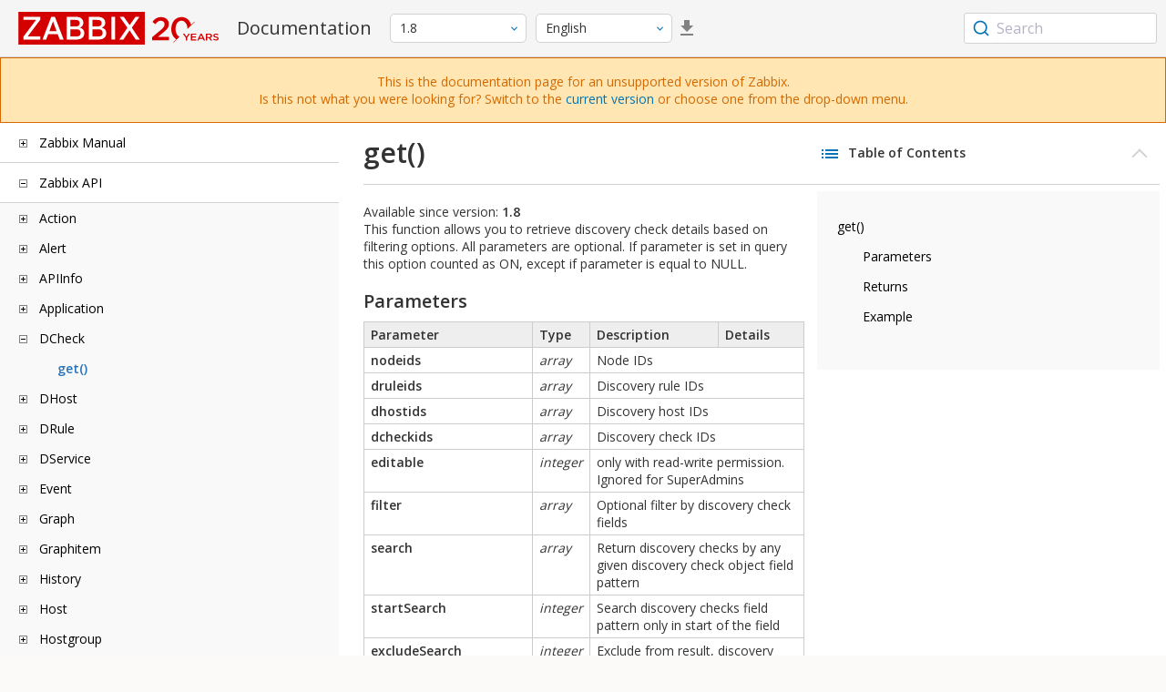

--- FILE ---
content_type: text/html
request_url: https://www.zabbix.com/documentation/1.8/en/api/dcheck/get
body_size: 8635
content:
<!DOCTYPE html>
<html lang="en">
<head>
    <meta charset="utf-8" />
    <title>get()</title>
<!-- Google Tag Manager -->
    <script>(function(w,d,s,l,i){w[l]=w[l]||[];w[l].push({'gtm.start':new Date().getTime(),event:'gtm.js'});var f=d.getElementsByTagName(s)[0],j=d.createElement(s),dl=l!='dataLayer'?'&l='+l:'';j.async=true;j.src='https://www.googletagmanager.com/gtm.js?id='+i+dl;f.parentNode.insertBefore(j,f);})(window,document,'script','dataLayer','GTM-KRBT62P');</script>
    <!-- End Google Tag Manager -->

<link rel="canonical" href="/documentation/current/en/api/dcheck/get" />
    <meta name="viewport" content="width=device-width,initial-scale=1" />
 
<link rel="alternate" hreflang="ja" href="/documentation/1.8/jp/api/dcheck/get" />
<link rel="alternate" hreflang="pt" href="/documentation/1.8/pt/api/dcheck/get" />
<link rel="alternate" hreflang="ru" href="/documentation/1.8/ru/api/dcheck/get" />
<link rel="alternate" hreflang="pl" href="/documentation/1.8/pl/api/dcheck/get" />
<link rel="alternate" hreflang="fr" href="/documentation/1.8/fr/api/dcheck/get" />
<link href="https://fonts.googleapis.com/css2?family=Open+Sans:wght@400;600&display=swap" rel="stylesheet">
<link rel="stylesheet" type="text/css" href="/documentation/1.8/screen.min.css?bf68d95ae4cfb5ff" />

<link rel="apple-touch-icon" sizes="180x180" href="/documentation/1.8/images/apple-touch-icon.png">
<link rel="icon" type="image/png" sizes="32x32" href="/documentation/1.8/images/favicon-32x32.png">
<link rel="icon" type="image/png" sizes="16x16" href="/documentation/1.8/images/favicon-16x16.png">
<link rel="manifest" href="/documentation/1.8/images/site.webmanifest">
<link rel="mask-icon" href="/documentation/1.8/images/safari-pinned-tab.svg" color="#d30200">
<link rel="shortcut icon" href="/documentation/1.8/images/favicon.ico">
<meta name="msapplication-TileColor" content="#d30200">
<meta name="msapplication-config" content="/documentation/1.8/images/browserconfig.xml">
<meta name="theme-color" content="#ffffff">
    </head>
<body>
<!-- Google Tag Manager (noscript) -->
    <noscript><iframe src="https://www.googletagmanager.com/ns.html?id=GTM-KRBT62P" height="0" width="0" style="display:none;visibility:hidden"></iframe></noscript>
    <!-- End Google Tag Manager (noscript) -->
    <div id="dokuwiki__site">
<div id="dokuwiki__top" class="showSidebar hasSidebar">
<div class="page-header">
<div class="group-1">
<div class="logo">
<a href="https://www.zabbix.com/manuals" title="Zabbix">
<img src="https://assets.zabbix.com/img/logo/zabbix_doc.svg" alt=""/>
</a>
</div>
<h1 class="doku_title">Documentation</h1>
</div>
<div class="group-2">
<div class="dropdown versions">
<span class="selected"></span>

<ul class="dropdown-options">
<li class="version-section"><span>Supported</span></li>
<li >
<a href="/documentation/current/en/api/dcheck/get" data-version="7.4">7.4 <span class="description">(current)</span></a>
</li>
<li >
<a href="/documentation/7.0/en/api/dcheck/get" data-version="7.0">7.0 </a>
</li>
<li >
<a href="/documentation/6.0/en/api/dcheck/get" data-version="6.0">6.0 </a>
</li>

<li class="version-section"><span>In development</span></li>
<li >
<a href="/documentation/devel/en/api/dcheck/get" data-version="8.0">8.0 <span class="description">(devel)</span></a>
</li>

<li class="version-section"><span>Unsupported</span></li>
<li >
<a href="/documentation/7.2/en/api/dcheck/get" data-version="7.2">7.2</a>
</li>
<li >
<a href="/documentation/6.4/en/api/dcheck/get" data-version="6.4">6.4</a>
</li>
<li >
<a href="/documentation/6.2/en/api/dcheck/get" data-version="6.2">6.2</a>
</li>
<li >
<a href="/documentation/5.4/en/api/dcheck/get" data-version="5.4">5.4</a>
</li>
<li >
<a href="/documentation/5.2/en/api/dcheck/get" data-version="5.2">5.2</a>
</li>
<li >
<a href="/documentation/5.0/en/api/dcheck/get" data-version="5.0">5.0</a>
</li>
<li >
<a href="/documentation/4.4/en/api/dcheck/get" data-version="4.4">4.4</a>
</li>
<li >
<a href="/documentation/4.2/en/api/dcheck/get" data-version="4.2">4.2</a>
</li>
<li >
<a href="/documentation/4.0/en/api/dcheck/get" data-version="4.0">4.0</a>
</li>
<li >
<a href="/documentation/3.4/en/api/dcheck/get" data-version="3.4">3.4</a>
</li>
<li >
<a href="/documentation/3.2/en/api/dcheck/get" data-version="3.2">3.2</a>
</li>
<li >
<a href="/documentation/3.0/en/api/dcheck/get" data-version="3.0">3.0</a>
</li>
<li >
<a href="/documentation/2.4/en/api/dcheck/get" data-version="2.4">2.4</a>
</li>
<li >
<a href="/documentation/2.2/en/api/dcheck/get" data-version="2.2">2.2</a>
</li>
<li >
<a href="/documentation/2.0/en/api/dcheck/get" data-version="2.0">2.0</a>
</li>
<li class="selected">
<a href="/documentation/1.8/en/api/dcheck/get" data-version="1.8">1.8</a>
</li>

<li class="version-section"><span>General</span></li>
<li >
<a href="/documentation/info/en" data-version="info">info</a>
</li>
<li >
<a href="/documentation/guidelines/en" data-version="guidelines">guidelines</a>
</li>

</ul>
</div>
<div class="dropdown translation">
<span class="selected"></span>

<ul class="dropdown-options">
<li  class="selected" >
<a href="/documentation/1.8/en/api/dcheck/get" data-lang="en">English</a>
</li>
<li >
<a href="/documentation/1.8/jp/api/dcheck/get" data-lang="ja">日本語</a>
</li>
<li >
<a href="/documentation/1.8/pt/api/dcheck/get" data-lang="pt-BR">Português</a>
</li>
<li >
<a href="/documentation/1.8/ru/api/dcheck/get" data-lang="ru">Русский</a>
</li>
<li >
<a href="/documentation/1.8/pl/api/dcheck/get" data-lang="pl">Polski</a>
</li>
<li >
<a href="/documentation/1.8/fr/api/dcheck/get" data-lang="fr">Français</a>
</li>
</ul>
</div>
<a class="btn-icon download-pdf" href="/documentation/1.8/downloads/Zabbix_Documentation_1.8.en.pdf"></a>

</div>
<div class="group-3">
        <div id="autocomplete" data-base-url="/documentation/1.8/en/search?refinementList[language][0]=en&ref_page=api/dcheck/get&query="></div>
    </div></div>
<div class="group-2 top-banner unsupported" dir="ltr">This is the documentation page for an unsupported version of Zabbix.<br>Is this not what you were looking for? Switch to the <a href="/documentation/current/en/manual">current version</a> or choose one from the drop-down menu.</div>
<div class="wrapper group">
<div id="dokuwiki__aside">
<div class="pad include group">
<div class="content">
<div class="dtree"><div class="dTreeNode  expandable">
<span class="expand-collapse"></span>
<a href="/documentation/1.8/en/manual" class="nodeFdUrl">Zabbix Manual</a>
</div>
<div class="clip ">
<div class="dTreeNode  expandable">
 <span class="expand-collapse"></span>
 <a href="/documentation/1.8/en/manual/about" class="nodeFdUrl">1 About</a>
 </div>
 <div class="clip ">
 <div class="dTreeNode  ">
  <span class="expand-collapse"></span>
  <a href="/documentation/1.8/en/manual/about/overview_of_zabbix" class="nodeFdUrl">1 Overview of Zabbix</a>
  </div>

 <div class="dTreeNode  ">
  <span class="expand-collapse"></span>
  <a href="/documentation/1.8/en/manual/about/goals_and_principles" class="nodeFdUrl">2 Goals and Principles</a>
  </div>

 <div class="dTreeNode  ">
  <span class="expand-collapse"></span>
  <a href="/documentation/1.8/en/manual/about/installation_and_upgrade" class="nodeFdUrl">3 Installation and Upgrade Notes</a>
  </div>

 <div class="dTreeNode  ">
  <span class="expand-collapse"></span>
  <a href="/documentation/1.8/en/manual/about/what_s_new" class="nodeFdUrl">4. What's new in Zabbix 1.8</a>
  </div>

 <div class="dTreeNode  ">
  <span class="expand-collapse"></span>
  <a href="/documentation/1.8/en/manual/about/what_s_new_1.8.1" class="nodeFdUrl">5 What's new in Zabbix 1.8.1</a>
  </div>

 <div class="dTreeNode  ">
  <span class="expand-collapse"></span>
  <a href="/documentation/1.8/en/manual/about/what_s_new_1.8.2" class="nodeFdUrl">6 What's new in Zabbix 1.8.2</a>
  </div>

 <div class="dTreeNode  ">
  <span class="expand-collapse"></span>
  <a href="/documentation/1.8/en/manual/about/what_s_new_1.8.3" class="nodeFdUrl">7 What's new in Zabbix 1.8.3</a>
  </div>

 <div class="dTreeNode  ">
  <span class="expand-collapse"></span>
  <a href="/documentation/1.8/en/manual/about/what_s_new_1.8.4" class="nodeFdUrl">8 What's new in Zabbix 1.8.4</a>
  </div>

 <div class="dTreeNode  ">
  <span class="expand-collapse"></span>
  <a href="/documentation/1.8/en/manual/about/what_s_new_1.8.5" class="nodeFdUrl">9 What's new in Zabbix 1.8.5</a>
  </div>

 <div class="dTreeNode  ">
  <span class="expand-collapse"></span>
  <a href="/documentation/1.8/en/manual/about/what_s_new_1.8.6" class="nodeFdUrl">10 What's new in Zabbix 1.8.6</a>
  </div>

 <div class="dTreeNode  ">
  <span class="expand-collapse"></span>
  <a href="/documentation/1.8/en/manual/about/what_s_new_1.8.7" class="nodeFdUrl">11 What's new in Zabbix 1.8.7</a>
  </div>

 <div class="dTreeNode  ">
  <span class="expand-collapse"></span>
  <a href="/documentation/1.8/en/manual/about/what_s_new_1.8.8" class="nodeFdUrl">11 What's new in Zabbix 1.8.8</a>
  </div>

 <div class="dTreeNode  ">
  <span class="expand-collapse"></span>
  <a href="/documentation/1.8/en/manual/about/what_s_new_1.8.9" class="nodeFdUrl">11 What's new in Zabbix 1.8.9</a>
  </div>

 <div class="dTreeNode  ">
  <span class="expand-collapse"></span>
  <a href="/documentation/1.8/en/manual/about/what_s_new_1.8.10" class="nodeFdUrl">12 What's new in Zabbix 1.8.10</a>
  </div>

 <div class="dTreeNode  ">
  <span class="expand-collapse"></span>
  <a href="/documentation/1.8/en/manual/about/what_s_new_1.8.11" class="nodeFdUrl">13 What's new in Zabbix 1.8.11</a>
  </div>

 <div class="dTreeNode  ">
  <span class="expand-collapse"></span>
  <a href="/documentation/1.8/en/manual/about/what_s_new_1.8.12" class="nodeFdUrl">14 What's new in Zabbix 1.8.12</a>
  </div>

 <div class="dTreeNode  ">
  <span class="expand-collapse"></span>
  <a href="/documentation/1.8/en/manual/about/what_s_new_1.8.13" class="nodeFdUrl">15 What's new in Zabbix 1.8.13</a>
  </div>

 <div class="dTreeNode  ">
  <span class="expand-collapse"></span>
  <a href="/documentation/1.8/en/manual/about/what_s_new_1.8.14" class="nodeFdUrl">15 What's new in Zabbix 1.8.14</a>
  </div>

 <div class="dTreeNode  ">
  <span class="expand-collapse"></span>
  <a href="/documentation/1.8/en/manual/about/what_s_new_1.8.15" class="nodeFdUrl">16 What's new in Zabbix 1.8.15</a>
  </div>

 <div class="dTreeNode  ">
  <span class="expand-collapse"></span>
  <a href="/documentation/1.8/en/manual/about/what_s_new_1.8.16" class="nodeFdUrl">17 What's new in Zabbix 1.8.16</a>
  </div>

 <div class="dTreeNode  ">
  <span class="expand-collapse"></span>
  <a href="/documentation/1.8/en/manual/about/what_s_new_1.8.17" class="nodeFdUrl">18 What's new in Zabbix 1.8.17</a>
  </div>

 <div class="dTreeNode  ">
  <span class="expand-collapse"></span>
  <a href="/documentation/1.8/en/manual/about/what_s_new_1.8.18" class="nodeFdUrl">19 What's new in Zabbix 1.8.18</a>
  </div>

 <div class="dTreeNode  ">
  <span class="expand-collapse"></span>
  <a href="/documentation/1.8/en/manual/about/what_s_new_1.8.20" class="nodeFdUrl">20 What's new in Zabbix 1.8.20</a>
  </div>

 <div class="dTreeNode  ">
  <span class="expand-collapse"></span>
  <a href="/documentation/1.8/en/manual/about/what_s_new_in_zabbix_1.8.21" class="nodeFdUrl">21 What's new in Zabbix 1.8.21</a>
  </div>

 <div class="dTreeNode  ">
  <span class="expand-collapse"></span>
  <a href="/documentation/1.8/en/manual/about/what_s_new_in_zabbix_1.8.22" class="nodeFdUrl">22 What's new in Zabbix 1.8.22</a>
  </div>

 </div>

<div class="dTreeNode  expandable">
 <span class="expand-collapse"></span>
 <a href="/documentation/1.8/en/manual/installation" class="nodeFdUrl">2 Installation</a>
 </div>
 <div class="clip ">
 <div class="dTreeNode  ">
  <span class="expand-collapse"></span>
  <a href="/documentation/1.8/en/manual/installation/how_to_get_zabbix" class="nodeFdUrl">1 How to Get Zabbix</a>
  </div>

 <div class="dTreeNode  ">
  <span class="expand-collapse"></span>
  <a href="/documentation/1.8/en/manual/installation/requirements" class="nodeFdUrl">2 Requirements</a>
  </div>

 <div class="dTreeNode  ">
  <span class="expand-collapse"></span>
  <a href="/documentation/1.8/en/manual/installation/components" class="nodeFdUrl">3 Components</a>
  </div>

 <div class="dTreeNode  ">
  <span class="expand-collapse"></span>
  <a href="/documentation/1.8/en/manual/installation/installation_from_source" class="nodeFdUrl">4 Installation from Source</a>
  </div>

 <div class="dTreeNode  ">
  <span class="expand-collapse"></span>
  <a href="/documentation/1.8/en/manual/installation/upgrading" class="nodeFdUrl">5 Upgrading</a>
  </div>

 <div class="dTreeNode  ">
  <span class="expand-collapse"></span>
  <a href="/documentation/1.8/en/manual/installation/appliance" class="nodeFdUrl">6 Using Zabbix appliance</a>
  </div>

 </div>

<div class="dTreeNode  expandable">
 <span class="expand-collapse"></span>
 <a href="/documentation/1.8/en/manual/processes" class="nodeFdUrl">3 Zabbix Processes</a>
 </div>
 <div class="clip ">
 <div class="dTreeNode  ">
  <span class="expand-collapse"></span>
  <a href="/documentation/1.8/en/manual/processes/zabbix_server" class="nodeFdUrl">1 Zabbix Server</a>
  </div>

 <div class="dTreeNode  ">
  <span class="expand-collapse"></span>
  <a href="/documentation/1.8/en/manual/processes/zabbix_proxy" class="nodeFdUrl">2 Zabbix Proxy</a>
  </div>

 <div class="dTreeNode  ">
  <span class="expand-collapse"></span>
  <a href="/documentation/1.8/en/manual/processes/zabbix_agentd" class="nodeFdUrl">3 Zabbix Agent (UNIX, Standalone daemon)</a>
  </div>

 <div class="dTreeNode  ">
  <span class="expand-collapse"></span>
  <a href="/documentation/1.8/en/manual/processes/zabbix_agent" class="nodeFdUrl">4 Zabbix Agent (UNIX, Inetd version)</a>
  </div>

 <div class="dTreeNode  ">
  <span class="expand-collapse"></span>
  <a href="/documentation/1.8/en/manual/processes/zabbix_agentd_win" class="nodeFdUrl">5 Zabbix Agent (Windows)</a>
  </div>

 <div class="dTreeNode  ">
  <span class="expand-collapse"></span>
  <a href="/documentation/1.8/en/manual/processes/zabbix_sender" class="nodeFdUrl">6 Zabbix Sender (UNIX)</a>
  </div>

 <div class="dTreeNode  ">
  <span class="expand-collapse"></span>
  <a href="/documentation/1.8/en/manual/processes/zabbix_get" class="nodeFdUrl">7 Zabbix Get (UNIX)</a>
  </div>

 <div class="dTreeNode  ">
  <span class="expand-collapse"></span>
  <a href="/documentation/1.8/en/manual/processes/special_notes_include" class="nodeFdUrl">8 Special notes on "Include" configuration parameter</a>
  </div>

 </div>

<div class="dTreeNode  expandable">
 <span class="expand-collapse"></span>
 <a href="/documentation/1.8/en/manual/config" class="nodeFdUrl">4 Configuration</a>
 </div>
 <div class="clip ">
 <div class="dTreeNode  ">
  <span class="expand-collapse"></span>
  <a href="/documentation/1.8/en/manual/config/actions" class="nodeFdUrl">1 Actions</a>
  </div>

 <div class="dTreeNode  ">
  <span class="expand-collapse"></span>
  <a href="/documentation/1.8/en/manual/config/macros" class="nodeFdUrl">2 Macros</a>
  </div>

 <div class="dTreeNode  ">
  <span class="expand-collapse"></span>
  <a href="/documentation/1.8/en/manual/config/applications" class="nodeFdUrl">3 Applications</a>
  </div>

 <div class="dTreeNode  ">
  <span class="expand-collapse"></span>
  <a href="/documentation/1.8/en/manual/config/graphs" class="nodeFdUrl">4 Graphs</a>
  </div>

 <div class="dTreeNode  ">
  <span class="expand-collapse"></span>
  <a href="/documentation/1.8/en/manual/config/medias" class="nodeFdUrl">5 Media</a>
  </div>

 <div class="dTreeNode  ">
  <span class="expand-collapse"></span>
  <a href="/documentation/1.8/en/manual/config/host_templates" class="nodeFdUrl">6 Host templates</a>
  </div>

 <div class="dTreeNode  ">
  <span class="expand-collapse"></span>
  <a href="/documentation/1.8/en/manual/config/host_groups" class="nodeFdUrl">7 Host groups</a>
  </div>

 <div class="dTreeNode  ">
  <span class="expand-collapse"></span>
  <a href="/documentation/1.8/en/manual/config/host_and_trigger_dependencies" class="nodeFdUrl">8 Host and trigger dependencies</a>
  </div>

 <div class="dTreeNode  ">
  <span class="expand-collapse"></span>
  <a href="/documentation/1.8/en/manual/config/user_parameters" class="nodeFdUrl">10 User Parameters</a>
  </div>

 <div class="dTreeNode  ">
  <span class="expand-collapse"></span>
  <a href="/documentation/1.8/en/manual/config/windows_performance_counters" class="nodeFdUrl">11 Windows performance counters</a>
  </div>

 <div class="dTreeNode  ">
  <span class="expand-collapse"></span>
  <a href="/documentation/1.8/en/manual/config/triggers" class="nodeFdUrl">12 Triggers</a>
  </div>

 <div class="dTreeNode  ">
  <span class="expand-collapse"></span>
  <a href="/documentation/1.8/en/manual/config/screens_and_slide_shows" class="nodeFdUrl">13 Screens and Slide Shows</a>
  </div>

 <div class="dTreeNode  ">
  <span class="expand-collapse"></span>
  <a href="/documentation/1.8/en/manual/config/it_services" class="nodeFdUrl">14 IT Services</a>
  </div>

 <div class="dTreeNode  ">
  <span class="expand-collapse"></span>
  <a href="/documentation/1.8/en/manual/config/user_permissions" class="nodeFdUrl">15 User permissions</a>
  </div>

 <div class="dTreeNode  ">
  <span class="expand-collapse"></span>
  <a href="/documentation/1.8/en/manual/config/the_queue" class="nodeFdUrl">16 The Queue</a>
  </div>

 <div class="dTreeNode  ">
  <span class="expand-collapse"></span>
  <a href="/documentation/1.8/en/manual/config/utilities" class="nodeFdUrl">17 Utilities</a>
  </div>

 <div class="dTreeNode  ">
  <span class="expand-collapse"></span>
  <a href="/documentation/1.8/en/manual/config/regexps" class="nodeFdUrl">18 Regular expressions</a>
  </div>

 <div class="dTreeNode  ">
  <span class="expand-collapse"></span>
  <a href="/documentation/1.8/en/manual/config/items" class="nodeFdUrl">19 Items</a>
  </div>

 <div class="dTreeNode  ">
  <span class="expand-collapse"></span>
  <a href="/documentation/1.8/en/manual/config/defines" class="nodeFdUrl">20 Frontend definitions</a>
  </div>

 <div class="dTreeNode  ">
  <span class="expand-collapse"></span>
  <a href="/documentation/1.8/en/manual/config/suffixes" class="nodeFdUrl">21 Suffixes</a>
  </div>

 <div class="dTreeNode  ">
  <span class="expand-collapse"></span>
  <a href="/documentation/1.8/en/manual/config/time_period" class="nodeFdUrl">22 Time period specification</a>
  </div>

 </div>

<div class="dTreeNode  expandable">
 <span class="expand-collapse"></span>
 <a href="/documentation/1.8/en/manual/quickstart" class="nodeFdUrl">5 Quick Start Guide</a>
 </div>
 <div class="clip ">
 <div class="dTreeNode  ">
  <span class="expand-collapse"></span>
  <a href="/documentation/1.8/en/manual/quickstart/login" class="nodeFdUrl">1 Login</a>
  </div>

 <div class="dTreeNode  ">
  <span class="expand-collapse"></span>
  <a href="/documentation/1.8/en/manual/quickstart/add_user" class="nodeFdUrl">2 Add user</a>
  </div>

 <div class="dTreeNode  ">
  <span class="expand-collapse"></span>
  <a href="/documentation/1.8/en/manual/quickstart/email_settings" class="nodeFdUrl">3 Email settings</a>
  </div>

 <div class="dTreeNode  ">
  <span class="expand-collapse"></span>
  <a href="/documentation/1.8/en/manual/quickstart/add_host" class="nodeFdUrl">4 Monitoring an agent-enabled host</a>
  </div>

 <div class="dTreeNode  ">
  <span class="expand-collapse"></span>
  <a href="/documentation/1.8/en/manual/quickstart/set_up_notifications" class="nodeFdUrl">5 Set up notifications</a>
  </div>

 </div>

<div class="dTreeNode  expandable">
 <span class="expand-collapse"></span>
 <a href="/documentation/1.8/en/manual/xml_export_import" class="nodeFdUrl">6 XML Import and Export</a>
 </div>
 <div class="clip ">
 <div class="dTreeNode  ">
  <span class="expand-collapse"></span>
  <a href="/documentation/1.8/en/manual/xml_export_import/goals" class="nodeFdUrl">1 Goals</a>
  </div>

 <div class="dTreeNode  ">
  <span class="expand-collapse"></span>
  <a href="/documentation/1.8/en/manual/xml_export_import/overview" class="nodeFdUrl">2 Overview</a>
  </div>

 <div class="dTreeNode  ">
  <span class="expand-collapse"></span>
  <a href="/documentation/1.8/en/manual/xml_export_import/data_export" class="nodeFdUrl">3 Host export</a>
  </div>

 <div class="dTreeNode  ">
  <span class="expand-collapse"></span>
  <a href="/documentation/1.8/en/manual/xml_export_import/data_import" class="nodeFdUrl">4 Host import</a>
  </div>

 <div class="dTreeNode  ">
  <span class="expand-collapse"></span>
  <a href="/documentation/1.8/en/manual/xml_export_import/map_export_import" class="nodeFdUrl">5 Map export and import</a>
  </div>

 <div class="dTreeNode  ">
  <span class="expand-collapse"></span>
  <a href="/documentation/1.8/en/manual/xml_export_import/screen_export_import" class="nodeFdUrl">6 Screen export and import</a>
  </div>

 </div>

<div class="dTreeNode  expandable">
 <span class="expand-collapse"></span>
 <a href="/documentation/1.8/en/manual/tutorials" class="nodeFdUrl">7 Tutorials</a>
 </div>
 <div class="clip ">
 <div class="dTreeNode  ">
  <span class="expand-collapse"></span>
  <a href="/documentation/1.8/en/manual/tutorials/extending_agent" class="nodeFdUrl">1 Extending Zabbix Agents</a>
  </div>

 <div class="dTreeNode  ">
  <span class="expand-collapse"></span>
  <a href="/documentation/1.8/en/manual/tutorials/log_files" class="nodeFdUrl">2 Monitoring of log files</a>
  </div>

 <div class="dTreeNode  ">
  <span class="expand-collapse"></span>
  <a href="/documentation/1.8/en/manual/tutorials/remote_actions" class="nodeFdUrl">3 Remote commands</a>
  </div>

 <div class="dTreeNode  ">
  <span class="expand-collapse"></span>
  <a href="/documentation/1.8/en/manual/tutorials/windows_services" class="nodeFdUrl">4 Monitoring of Windows Services</a>
  </div>

 </div>

<div class="dTreeNode  expandable">
 <span class="expand-collapse"></span>
 <a href="/documentation/1.8/en/manual/web_monitoring" class="nodeFdUrl">9 WEB Monitoring</a>
 </div>
 <div class="clip ">
 <div class="dTreeNode  ">
  <span class="expand-collapse"></span>
  <a href="/documentation/1.8/en/manual/web_monitoring/goals" class="nodeFdUrl">1 Goals</a>
  </div>

 <div class="dTreeNode  ">
  <span class="expand-collapse"></span>
  <a href="/documentation/1.8/en/manual/web_monitoring/overview" class="nodeFdUrl">2 Overview</a>
  </div>

 <div class="dTreeNode  ">
  <span class="expand-collapse"></span>
  <a href="/documentation/1.8/en/manual/web_monitoring/web_scenario" class="nodeFdUrl">3 WEB Scenario</a>
  </div>

 <div class="dTreeNode  ">
  <span class="expand-collapse"></span>
  <a href="/documentation/1.8/en/manual/web_monitoring/web_step" class="nodeFdUrl">4 WEB Step</a>
  </div>

 <div class="dTreeNode  ">
  <span class="expand-collapse"></span>
  <a href="/documentation/1.8/en/manual/web_monitoring/real_life_scenario" class="nodeFdUrl">5 Real life scenario</a>
  </div>

 </div>

<div class="dTreeNode  expandable">
 <span class="expand-collapse"></span>
 <a href="/documentation/1.8/en/manual/log_file_monitoring" class="nodeFdUrl">10 Log File Monitoring</a>
 </div>
 <div class="clip ">
 <div class="dTreeNode  ">
  <span class="expand-collapse"></span>
  <a href="/documentation/1.8/en/manual/log_file_monitoring/overview" class="nodeFdUrl">1 Overview</a>
  </div>

 <div class="dTreeNode  ">
  <span class="expand-collapse"></span>
  <a href="/documentation/1.8/en/manual/log_file_monitoring/how_it_works" class="nodeFdUrl">2 How it works</a>
  </div>

 </div>

<div class="dTreeNode  expandable">
 <span class="expand-collapse"></span>
 <a href="/documentation/1.8/en/manual/auto-discovery" class="nodeFdUrl">11 Discovery</a>
 </div>
 <div class="clip ">
 <div class="dTreeNode  ">
  <span class="expand-collapse"></span>
  <a href="/documentation/1.8/en/manual/auto-discovery/goals" class="nodeFdUrl">1 Goals</a>
  </div>

 <div class="dTreeNode  ">
  <span class="expand-collapse"></span>
  <a href="/documentation/1.8/en/manual/auto-discovery/overview" class="nodeFdUrl">2 Overview</a>
  </div>

 <div class="dTreeNode  ">
  <span class="expand-collapse"></span>
  <a href="/documentation/1.8/en/manual/auto-discovery/how_it_works" class="nodeFdUrl">3 How it works</a>
  </div>

 <div class="dTreeNode  ">
  <span class="expand-collapse"></span>
  <a href="/documentation/1.8/en/manual/auto-discovery/auto-discovery_rule" class="nodeFdUrl">4 Network discovery rule</a>
  </div>

 <div class="dTreeNode  ">
  <span class="expand-collapse"></span>
  <a href="/documentation/1.8/en/manual/auto-discovery/real_life_scenario" class="nodeFdUrl">5 Real life scenario</a>
  </div>

 </div>

<div class="dTreeNode  expandable">
 <span class="expand-collapse"></span>
 <a href="/documentation/1.8/en/manual/advanced_snmp" class="nodeFdUrl">12 Advanced SNMP Monitoring</a>
 </div>
 <div class="clip ">
 <div class="dTreeNode  ">
  <span class="expand-collapse"></span>
  <a href="/documentation/1.8/en/manual/advanced_snmp/special_mibs" class="nodeFdUrl">1 Special OIDs</a>
  </div>

 <div class="dTreeNode  ">
  <span class="expand-collapse"></span>
  <a href="/documentation/1.8/en/manual/advanced_snmp/dynamic_indexes" class="nodeFdUrl">2 Use of dynamic indexes</a>
  </div>

 </div>

<div class="dTreeNode  expandable">
 <span class="expand-collapse"></span>
 <a href="/documentation/1.8/en/manual/ipmi" class="nodeFdUrl">13 Monitoring of IPMI devices</a>
 </div>
 <div class="clip ">
 <div class="dTreeNode  ">
  <span class="expand-collapse"></span>
  <a href="/documentation/1.8/en/manual/ipmi/goals" class="nodeFdUrl">1 Goals</a>
  </div>

 <div class="dTreeNode  ">
  <span class="expand-collapse"></span>
  <a href="/documentation/1.8/en/manual/ipmi/ipmi_parameters" class="nodeFdUrl">2 IPMI parameters</a>
  </div>

 <div class="dTreeNode  ">
  <span class="expand-collapse"></span>
  <a href="/documentation/1.8/en/manual/ipmi/ipmi_actions" class="nodeFdUrl">3 IPMI actions</a>
  </div>

 </div>

<div class="dTreeNode  expandable">
 <span class="expand-collapse"></span>
 <a href="/documentation/1.8/en/manual/proxies" class="nodeFdUrl">14 Use of Proxies</a>
 </div>
 <div class="clip ">
 <div class="dTreeNode  ">
  <span class="expand-collapse"></span>
  <a href="/documentation/1.8/en/manual/proxies/why_use_proxy" class="nodeFdUrl">1 Why use Proxy?</a>
  </div>

 <div class="dTreeNode  ">
  <span class="expand-collapse"></span>
  <a href="/documentation/1.8/en/manual/proxies/proxy_vs_node" class="nodeFdUrl">2 Proxy v.s. Node</a>
  </div>

 <div class="dTreeNode  ">
  <span class="expand-collapse"></span>
  <a href="/documentation/1.8/en/manual/proxies/configuration" class="nodeFdUrl">3 Configuration</a>
  </div>

 </div>

<div class="dTreeNode  expandable">
 <span class="expand-collapse"></span>
 <a href="/documentation/1.8/en/manual/distributed_monitoring" class="nodeFdUrl">15 Distributed Monitoring</a>
 </div>
 <div class="clip ">
 <div class="dTreeNode  ">
  <span class="expand-collapse"></span>
  <a href="/documentation/1.8/en/manual/distributed_monitoring/goals" class="nodeFdUrl">1 Goals</a>
  </div>

 <div class="dTreeNode  ">
  <span class="expand-collapse"></span>
  <a href="/documentation/1.8/en/manual/distributed_monitoring/overview" class="nodeFdUrl">2 Overview</a>
  </div>

 <div class="dTreeNode  ">
  <span class="expand-collapse"></span>
  <a href="/documentation/1.8/en/manual/distributed_monitoring/configuration" class="nodeFdUrl">3 Configuration</a>
  </div>

 <div class="dTreeNode  ">
  <span class="expand-collapse"></span>
  <a href="/documentation/1.8/en/manual/distributed_monitoring/platform_independence" class="nodeFdUrl">4 Platform independence</a>
  </div>

 <div class="dTreeNode  ">
  <span class="expand-collapse"></span>
  <a href="/documentation/1.8/en/manual/distributed_monitoring/configuring_single_node" class="nodeFdUrl">5 Configuration of a single Node</a>
  </div>

 <div class="dTreeNode  ">
  <span class="expand-collapse"></span>
  <a href="/documentation/1.8/en/manual/distributed_monitoring/switching_between_nodes" class="nodeFdUrl">6 Switching between nodes</a>
  </div>

 <div class="dTreeNode  ">
  <span class="expand-collapse"></span>
  <a href="/documentation/1.8/en/manual/distributed_monitoring/data_flow" class="nodeFdUrl">7 Data flow</a>
  </div>

 <div class="dTreeNode  ">
  <span class="expand-collapse"></span>
  <a href="/documentation/1.8/en/manual/distributed_monitoring/performance" class="nodeFdUrl">8 Performance considerations</a>
  </div>

 </div>

<div class="dTreeNode  expandable">
 <span class="expand-collapse"></span>
 <a href="/documentation/1.8/en/manual/maintenance_mode_for_gui" class="nodeFdUrl">16 Maintenance mode for Zabbix GUI</a>
 </div>
 <div class="clip ">
 <div class="dTreeNode  ">
  <span class="expand-collapse"></span>
  <a href="/documentation/1.8/en/manual/maintenance_mode_for_gui/goals" class="nodeFdUrl">1 Goals</a>
  </div>

 <div class="dTreeNode  ">
  <span class="expand-collapse"></span>
  <a href="/documentation/1.8/en/manual/maintenance_mode_for_gui/configuration" class="nodeFdUrl">2 Configuration</a>
  </div>

 <div class="dTreeNode  ">
  <span class="expand-collapse"></span>
  <a href="/documentation/1.8/en/manual/maintenance_mode_for_gui/how_it_looks_like" class="nodeFdUrl">3 How it looks like</a>
  </div>

 </div>

<div class="dTreeNode  expandable">
 <span class="expand-collapse"></span>
 <a href="/documentation/1.8/en/manual/web_interface" class="nodeFdUrl">17 WEB Interface</a>
 </div>
 <div class="clip ">
 <div class="dTreeNode  ">
  <span class="expand-collapse"></span>
  <a href="/documentation/1.8/en/manual/web_interface/creating_own_theme" class="nodeFdUrl">1 Creating your own theme</a>
  </div>

 <div class="dTreeNode  ">
  <span class="expand-collapse"></span>
  <a href="/documentation/1.8/en/manual/web_interface/configuration" class="nodeFdUrl">2 Configuration</a>
  </div>

 <div class="dTreeNode  ">
  <span class="expand-collapse"></span>
  <a href="/documentation/1.8/en/manual/web_interface/administration" class="nodeFdUrl">3 Administration</a>
  </div>

 <div class="dTreeNode  ">
  <span class="expand-collapse"></span>
  <a href="/documentation/1.8/en/manual/web_interface/page_parameters" class="nodeFdUrl">4 Page parameters</a>
  </div>

 </div>

<div class="dTreeNode  expandable">
 <span class="expand-collapse"></span>
 <a href="/documentation/1.8/en/manual/performance_tuning" class="nodeFdUrl">18 Performance Tuning</a>
 </div>
 <div class="clip ">
 <div class="dTreeNode  ">
  <span class="expand-collapse"></span>
  <a href="/documentation/1.8/en/manual/performance_tuning/real_world_configuration" class="nodeFdUrl">1 Real world configuration</a>
  </div>

 <div class="dTreeNode  ">
  <span class="expand-collapse"></span>
  <a href="/documentation/1.8/en/manual/performance_tuning/performance_tuning_detail" class="nodeFdUrl">2 Performance tuning</a>
  </div>

 </div>

<div class="dTreeNode  expandable">
 <span class="expand-collapse"></span>
 <a href="/documentation/1.8/en/manual/cookbook" class="nodeFdUrl">19 Cookbook</a>
 </div>
 <div class="clip ">
 <div class="dTreeNode  ">
  <span class="expand-collapse"></span>
  <a href="/documentation/1.8/en/manual/cookbook/general" class="nodeFdUrl">1 General Recipes</a>
  </div>

 <div class="dTreeNode  ">
  <span class="expand-collapse"></span>
  <a href="/documentation/1.8/en/manual/cookbook/specific" class="nodeFdUrl">2 Monitoring of Specific Applications</a>
  </div>

 <div class="dTreeNode  ">
  <span class="expand-collapse"></span>
  <a href="/documentation/1.8/en/manual/cookbook/integration" class="nodeFdUrl">3 Integration</a>
  </div>

 </div>

<div class="dTreeNode  expandable">
 <span class="expand-collapse"></span>
 <a href="/documentation/1.8/en/manual/troubleshooting" class="nodeFdUrl">20 Troubleshooting</a>
 </div>
 <div class="clip ">
 <div class="dTreeNode  ">
  <span class="expand-collapse"></span>
  <a href="/documentation/1.8/en/manual/troubleshooting/error_and_warning_messages" class="nodeFdUrl">1 Error and warning messages</a>
  </div>

 <div class="dTreeNode  ">
  <span class="expand-collapse"></span>
  <a href="/documentation/1.8/en/manual/troubleshooting/sound_in_browsers" class="nodeFdUrl">2 Sound in browsers</a>
  </div>

 </div>

<div class="dTreeNode  expandable">
 <span class="expand-collapse"></span>
 <a href="/documentation/1.8/en/manual/escalations_and_repeated_notifications" class="nodeFdUrl">21 Escalations and repeated notifications</a>
 </div>
 <div class="clip ">
 <div class="dTreeNode  ">
  <span class="expand-collapse"></span>
  <a href="/documentation/1.8/en/manual/escalations_and_repeated_notifications/overview" class="nodeFdUrl">1 Overview</a>
  </div>

 <div class="dTreeNode  ">
  <span class="expand-collapse"></span>
  <a href="/documentation/1.8/en/manual/escalations_and_repeated_notifications/simple_messages" class="nodeFdUrl">2 Simple messages</a>
  </div>

 <div class="dTreeNode  ">
  <span class="expand-collapse"></span>
  <a href="/documentation/1.8/en/manual/escalations_and_repeated_notifications/remote_commands" class="nodeFdUrl">3 Remote commands</a>
  </div>

 <div class="dTreeNode  ">
  <span class="expand-collapse"></span>
  <a href="/documentation/1.8/en/manual/escalations_and_repeated_notifications/repeated_notifications" class="nodeFdUrl">4 Repeated notifications</a>
  </div>

 <div class="dTreeNode  ">
  <span class="expand-collapse"></span>
  <a href="/documentation/1.8/en/manual/escalations_and_repeated_notifications/delayed_notifications" class="nodeFdUrl">5 Delayed notifications</a>
  </div>

 <div class="dTreeNode  ">
  <span class="expand-collapse"></span>
  <a href="/documentation/1.8/en/manual/escalations_and_repeated_notifications/escalate_to_boss" class="nodeFdUrl">6 Escalate to Boss</a>
  </div>

 <div class="dTreeNode  ">
  <span class="expand-collapse"></span>
  <a href="/documentation/1.8/en/manual/escalations_and_repeated_notifications/complex_scenario" class="nodeFdUrl">7 Complex scenario</a>
  </div>

 </div>

</div>
<div class="dTreeNode  expandable">
<span class="expand-collapse"></span>
<a href="/documentation/1.8/en/api" class="nodeFdUrl">Zabbix API</a>
</div>
<div class="clip ">
<div class="dTreeNode  expandable">
 <span class="expand-collapse"></span>
 <a href="/documentation/1.8/en/api/action" class="nodeFdUrl">Action</a>
 </div>
 <div class="clip ">
 <div class="dTreeNode  ">
  <span class="expand-collapse"></span>
  <a href="/documentation/1.8/en/api/action/create" class="nodeFdUrl">create()</a>
  </div>

 <div class="dTreeNode  ">
  <span class="expand-collapse"></span>
  <a href="/documentation/1.8/en/api/action/delete" class="nodeFdUrl">delete()</a>
  </div>

 <div class="dTreeNode  ">
  <span class="expand-collapse"></span>
  <a href="/documentation/1.8/en/api/action/exists" class="nodeFdUrl">exists()</a>
  </div>

 <div class="dTreeNode  ">
  <span class="expand-collapse"></span>
  <a href="/documentation/1.8/en/api/action/get" class="nodeFdUrl">get()</a>
  </div>

 <div class="dTreeNode  ">
  <span class="expand-collapse"></span>
  <a href="/documentation/1.8/en/api/action/update" class="nodeFdUrl">update()</a>
  </div>

 </div>

<div class="dTreeNode  expandable">
 <span class="expand-collapse"></span>
 <a href="/documentation/1.8/en/api/alert" class="nodeFdUrl">Alert</a>
 </div>
 <div class="clip ">
 <div class="dTreeNode  ">
  <span class="expand-collapse"></span>
  <a href="/documentation/1.8/en/api/alert/get" class="nodeFdUrl">get()</a>
  </div>

 </div>

<div class="dTreeNode  expandable">
 <span class="expand-collapse"></span>
 <a href="/documentation/1.8/en/api/apiinfo" class="nodeFdUrl">APIInfo</a>
 </div>
 <div class="clip ">
 <div class="dTreeNode  ">
  <span class="expand-collapse"></span>
  <a href="/documentation/1.8/en/api/apiinfo/version" class="nodeFdUrl">version()</a>
  </div>

 </div>

<div class="dTreeNode  expandable">
 <span class="expand-collapse"></span>
 <a href="/documentation/1.8/en/api/application" class="nodeFdUrl">Application</a>
 </div>
 <div class="clip ">
 <div class="dTreeNode  ">
  <span class="expand-collapse"></span>
  <a href="/documentation/1.8/en/api/application/create" class="nodeFdUrl">create()</a>
  </div>

 <div class="dTreeNode  ">
  <span class="expand-collapse"></span>
  <a href="/documentation/1.8/en/api/application/delete" class="nodeFdUrl">delete()</a>
  </div>

 <div class="dTreeNode  ">
  <span class="expand-collapse"></span>
  <a href="/documentation/1.8/en/api/application/exists" class="nodeFdUrl">exists()</a>
  </div>

 <div class="dTreeNode  ">
  <span class="expand-collapse"></span>
  <a href="/documentation/1.8/en/api/application/get" class="nodeFdUrl">get()</a>
  </div>

 <div class="dTreeNode  ">
  <span class="expand-collapse"></span>
  <a href="/documentation/1.8/en/api/application/massadd" class="nodeFdUrl">massAdd()</a>
  </div>

 <div class="dTreeNode  ">
  <span class="expand-collapse"></span>
  <a href="/documentation/1.8/en/api/application/update" class="nodeFdUrl">update()</a>
  </div>

 </div>

<div class="dTreeNode  expandable">
 <span class="expand-collapse"></span>
 <a href="/documentation/1.8/en/api/dcheck" class="nodeFdUrl">DCheck</a>
 </div>
 <div class="clip ">
 <div class="dTreeNode  ">
  <span class="expand-collapse"></span>
  <a href="/documentation/1.8/en/api/dcheck/get" class="nodeFdUrl">get()</a>
  </div>

 </div>

<div class="dTreeNode  expandable">
 <span class="expand-collapse"></span>
 <a href="/documentation/1.8/en/api/dhost" class="nodeFdUrl">DHost</a>
 </div>
 <div class="clip ">
 <div class="dTreeNode  ">
  <span class="expand-collapse"></span>
  <a href="/documentation/1.8/en/api/dhost/delete" class="nodeFdUrl">delete()</a>
  </div>

 <div class="dTreeNode  ">
  <span class="expand-collapse"></span>
  <a href="/documentation/1.8/en/api/dhost/get" class="nodeFdUrl">get()</a>
  </div>

 </div>

<div class="dTreeNode  expandable">
 <span class="expand-collapse"></span>
 <a href="/documentation/1.8/en/api/drule" class="nodeFdUrl">DRule</a>
 </div>
 <div class="clip ">
 <div class="dTreeNode  ">
  <span class="expand-collapse"></span>
  <a href="/documentation/1.8/en/api/drule/create" class="nodeFdUrl">create()</a>
  </div>

 <div class="dTreeNode  ">
  <span class="expand-collapse"></span>
  <a href="/documentation/1.8/en/api/drule/delete" class="nodeFdUrl">delete()</a>
  </div>

 <div class="dTreeNode  ">
  <span class="expand-collapse"></span>
  <a href="/documentation/1.8/en/api/drule/exists" class="nodeFdUrl">exists()</a>
  </div>

 <div class="dTreeNode  ">
  <span class="expand-collapse"></span>
  <a href="/documentation/1.8/en/api/drule/get" class="nodeFdUrl">get()</a>
  </div>

 <div class="dTreeNode  ">
  <span class="expand-collapse"></span>
  <a href="/documentation/1.8/en/api/drule/update" class="nodeFdUrl">update()</a>
  </div>

 </div>

<div class="dTreeNode  expandable">
 <span class="expand-collapse"></span>
 <a href="/documentation/1.8/en/api/dservice" class="nodeFdUrl">DService</a>
 </div>
 <div class="clip ">
 <div class="dTreeNode  ">
  <span class="expand-collapse"></span>
  <a href="/documentation/1.8/en/api/dservice/create" class="nodeFdUrl">create()</a>
  </div>

 <div class="dTreeNode  ">
  <span class="expand-collapse"></span>
  <a href="/documentation/1.8/en/api/dservice/delete" class="nodeFdUrl">delete()</a>
  </div>

 <div class="dTreeNode  ">
  <span class="expand-collapse"></span>
  <a href="/documentation/1.8/en/api/dservice/exists" class="nodeFdUrl">exists()</a>
  </div>

 <div class="dTreeNode  ">
  <span class="expand-collapse"></span>
  <a href="/documentation/1.8/en/api/dservice/get" class="nodeFdUrl">get()</a>
  </div>

 <div class="dTreeNode  ">
  <span class="expand-collapse"></span>
  <a href="/documentation/1.8/en/api/dservice/update" class="nodeFdUrl">update()</a>
  </div>

 </div>

<div class="dTreeNode  expandable">
 <span class="expand-collapse"></span>
 <a href="/documentation/1.8/en/api/event" class="nodeFdUrl">Event</a>
 </div>
 <div class="clip ">
 <div class="dTreeNode  ">
  <span class="expand-collapse"></span>
  <a href="/documentation/1.8/en/api/event/acknowledge" class="nodeFdUrl">acknowledge()</a>
  </div>

 <div class="dTreeNode  ">
  <span class="expand-collapse"></span>
  <a href="/documentation/1.8/en/api/event/delete" class="nodeFdUrl">delete()</a>
  </div>

 <div class="dTreeNode  ">
  <span class="expand-collapse"></span>
  <a href="/documentation/1.8/en/api/event/get" class="nodeFdUrl">get()</a>
  </div>

 </div>

<div class="dTreeNode  expandable">
 <span class="expand-collapse"></span>
 <a href="/documentation/1.8/en/api/graph" class="nodeFdUrl">Graph</a>
 </div>
 <div class="clip ">
 <div class="dTreeNode  ">
  <span class="expand-collapse"></span>
  <a href="/documentation/1.8/en/api/graph/create" class="nodeFdUrl">create()</a>
  </div>

 <div class="dTreeNode  ">
  <span class="expand-collapse"></span>
  <a href="/documentation/1.8/en/api/graph/delete" class="nodeFdUrl">delete()</a>
  </div>

 <div class="dTreeNode  ">
  <span class="expand-collapse"></span>
  <a href="/documentation/1.8/en/api/graph/exists" class="nodeFdUrl">exists()</a>
  </div>

 <div class="dTreeNode  ">
  <span class="expand-collapse"></span>
  <a href="/documentation/1.8/en/api/graph/get" class="nodeFdUrl">get()</a>
  </div>

 <div class="dTreeNode  ">
  <span class="expand-collapse"></span>
  <a href="/documentation/1.8/en/api/graph/update" class="nodeFdUrl">update()</a>
  </div>

 </div>

<div class="dTreeNode  expandable">
 <span class="expand-collapse"></span>
 <a href="/documentation/1.8/en/api/graphitem" class="nodeFdUrl">Graphitem</a>
 </div>
 <div class="clip ">
 <div class="dTreeNode  ">
  <span class="expand-collapse"></span>
  <a href="/documentation/1.8/en/api/graphitem/get" class="nodeFdUrl">get()</a>
  </div>

 </div>

<div class="dTreeNode  expandable">
 <span class="expand-collapse"></span>
 <a href="/documentation/1.8/en/api/history" class="nodeFdUrl">History</a>
 </div>
 <div class="clip ">
 <div class="dTreeNode  ">
  <span class="expand-collapse"></span>
  <a href="/documentation/1.8/en/api/history/delete" class="nodeFdUrl">delete()</a>
  </div>

 <div class="dTreeNode  ">
  <span class="expand-collapse"></span>
  <a href="/documentation/1.8/en/api/history/get" class="nodeFdUrl">get()</a>
  </div>

 </div>

<div class="dTreeNode  expandable">
 <span class="expand-collapse"></span>
 <a href="/documentation/1.8/en/api/host" class="nodeFdUrl">Host</a>
 </div>
 <div class="clip ">
 <div class="dTreeNode  ">
  <span class="expand-collapse"></span>
  <a href="/documentation/1.8/en/api/host/create" class="nodeFdUrl">create()</a>
  </div>

 <div class="dTreeNode  ">
  <span class="expand-collapse"></span>
  <a href="/documentation/1.8/en/api/host/delete" class="nodeFdUrl">delete()</a>
  </div>

 <div class="dTreeNode  ">
  <span class="expand-collapse"></span>
  <a href="/documentation/1.8/en/api/host/exists" class="nodeFdUrl">exists()</a>
  </div>

 <div class="dTreeNode  ">
  <span class="expand-collapse"></span>
  <a href="/documentation/1.8/en/api/host/get" class="nodeFdUrl">get()</a>
  </div>

 <div class="dTreeNode  ">
  <span class="expand-collapse"></span>
  <a href="/documentation/1.8/en/api/host/massadd" class="nodeFdUrl">massAdd()</a>
  </div>

 <div class="dTreeNode  ">
  <span class="expand-collapse"></span>
  <a href="/documentation/1.8/en/api/host/massremove" class="nodeFdUrl">massRemove()</a>
  </div>

 <div class="dTreeNode  ">
  <span class="expand-collapse"></span>
  <a href="/documentation/1.8/en/api/host/massupdate" class="nodeFdUrl">massUpdate()</a>
  </div>

 <div class="dTreeNode  ">
  <span class="expand-collapse"></span>
  <a href="/documentation/1.8/en/api/host/update" class="nodeFdUrl">update()</a>
  </div>

 </div>

<div class="dTreeNode  expandable">
 <span class="expand-collapse"></span>
 <a href="/documentation/1.8/en/api/hostgroup" class="nodeFdUrl">Hostgroup</a>
 </div>
 <div class="clip ">
 <div class="dTreeNode  ">
  <span class="expand-collapse"></span>
  <a href="/documentation/1.8/en/api/hostgroup/create" class="nodeFdUrl">create()</a>
  </div>

 <div class="dTreeNode  ">
  <span class="expand-collapse"></span>
  <a href="/documentation/1.8/en/api/hostgroup/delete" class="nodeFdUrl">delete()</a>
  </div>

 <div class="dTreeNode  ">
  <span class="expand-collapse"></span>
  <a href="/documentation/1.8/en/api/hostgroup/exists" class="nodeFdUrl">exists()</a>
  </div>

 <div class="dTreeNode  ">
  <span class="expand-collapse"></span>
  <a href="/documentation/1.8/en/api/hostgroup/get" class="nodeFdUrl">get()</a>
  </div>

 <div class="dTreeNode  ">
  <span class="expand-collapse"></span>
  <a href="/documentation/1.8/en/api/hostgroup/massadd" class="nodeFdUrl">massAdd()</a>
  </div>

 <div class="dTreeNode  ">
  <span class="expand-collapse"></span>
  <a href="/documentation/1.8/en/api/hostgroup/massremove" class="nodeFdUrl">massRemove()</a>
  </div>

 <div class="dTreeNode  ">
  <span class="expand-collapse"></span>
  <a href="/documentation/1.8/en/api/hostgroup/massupdate" class="nodeFdUrl">massUpdate()</a>
  </div>

 <div class="dTreeNode  ">
  <span class="expand-collapse"></span>
  <a href="/documentation/1.8/en/api/hostgroup/update" class="nodeFdUrl">update()</a>
  </div>

 </div>

<div class="dTreeNode  expandable">
 <span class="expand-collapse"></span>
 <a href="/documentation/1.8/en/api/image" class="nodeFdUrl">Image</a>
 </div>
 <div class="clip ">
 <div class="dTreeNode  ">
  <span class="expand-collapse"></span>
  <a href="/documentation/1.8/en/api/image/create" class="nodeFdUrl">create()</a>
  </div>

 <div class="dTreeNode  ">
  <span class="expand-collapse"></span>
  <a href="/documentation/1.8/en/api/image/delete" class="nodeFdUrl">delete()</a>
  </div>

 <div class="dTreeNode  ">
  <span class="expand-collapse"></span>
  <a href="/documentation/1.8/en/api/image/exists" class="nodeFdUrl">exists()</a>
  </div>

 <div class="dTreeNode  ">
  <span class="expand-collapse"></span>
  <a href="/documentation/1.8/en/api/image/get" class="nodeFdUrl">get()</a>
  </div>

 <div class="dTreeNode  ">
  <span class="expand-collapse"></span>
  <a href="/documentation/1.8/en/api/image/update" class="nodeFdUrl">update()</a>
  </div>

 </div>

<div class="dTreeNode  expandable">
 <span class="expand-collapse"></span>
 <a href="/documentation/1.8/en/api/item" class="nodeFdUrl">Item</a>
 </div>
 <div class="clip ">
 <div class="dTreeNode  ">
  <span class="expand-collapse"></span>
  <a href="/documentation/1.8/en/api/item/create" class="nodeFdUrl">create()</a>
  </div>

 <div class="dTreeNode  ">
  <span class="expand-collapse"></span>
  <a href="/documentation/1.8/en/api/item/delete" class="nodeFdUrl">delete()</a>
  </div>

 <div class="dTreeNode  ">
  <span class="expand-collapse"></span>
  <a href="/documentation/1.8/en/api/item/exists" class="nodeFdUrl">exists()</a>
  </div>

 <div class="dTreeNode  ">
  <span class="expand-collapse"></span>
  <a href="/documentation/1.8/en/api/item/get" class="nodeFdUrl">get()</a>
  </div>

 <div class="dTreeNode  ">
  <span class="expand-collapse"></span>
  <a href="/documentation/1.8/en/api/item/update" class="nodeFdUrl">update()</a>
  </div>

 </div>

<div class="dTreeNode  expandable">
 <span class="expand-collapse"></span>
 <a href="/documentation/1.8/en/api/maintenance" class="nodeFdUrl">Maintenance</a>
 </div>
 <div class="clip ">
 <div class="dTreeNode  ">
  <span class="expand-collapse"></span>
  <a href="/documentation/1.8/en/api/maintenance/create" class="nodeFdUrl">create()</a>
  </div>

 <div class="dTreeNode  ">
  <span class="expand-collapse"></span>
  <a href="/documentation/1.8/en/api/maintenance/delete" class="nodeFdUrl">delete()</a>
  </div>

 <div class="dTreeNode  ">
  <span class="expand-collapse"></span>
  <a href="/documentation/1.8/en/api/maintenance/exists" class="nodeFdUrl">exists()</a>
  </div>

 <div class="dTreeNode  ">
  <span class="expand-collapse"></span>
  <a href="/documentation/1.8/en/api/maintenance/get" class="nodeFdUrl">get()</a>
  </div>

 <div class="dTreeNode  ">
  <span class="expand-collapse"></span>
  <a href="/documentation/1.8/en/api/maintenance/update" class="nodeFdUrl">update()</a>
  </div>

 </div>

<div class="dTreeNode  expandable">
 <span class="expand-collapse"></span>
 <a href="/documentation/1.8/en/api/map" class="nodeFdUrl">Map</a>
 </div>
 <div class="clip ">
 <div class="dTreeNode  ">
  <span class="expand-collapse"></span>
  <a href="/documentation/1.8/en/api/map/create" class="nodeFdUrl">create()</a>
  </div>

 <div class="dTreeNode  ">
  <span class="expand-collapse"></span>
  <a href="/documentation/1.8/en/api/map/delete" class="nodeFdUrl">delete()</a>
  </div>

 <div class="dTreeNode  ">
  <span class="expand-collapse"></span>
  <a href="/documentation/1.8/en/api/map/exists" class="nodeFdUrl">exists()</a>
  </div>

 <div class="dTreeNode  ">
  <span class="expand-collapse"></span>
  <a href="/documentation/1.8/en/api/map/get" class="nodeFdUrl">get()</a>
  </div>

 <div class="dTreeNode  ">
  <span class="expand-collapse"></span>
  <a href="/documentation/1.8/en/api/map/update" class="nodeFdUrl">update()</a>
  </div>

 </div>

<div class="dTreeNode  expandable">
 <span class="expand-collapse"></span>
 <a href="/documentation/1.8/en/api/mediatype" class="nodeFdUrl">Mediatype</a>
 </div>
 <div class="clip ">
 <div class="dTreeNode  ">
  <span class="expand-collapse"></span>
  <a href="/documentation/1.8/en/api/mediatype/create" class="nodeFdUrl">create()</a>
  </div>

 <div class="dTreeNode  ">
  <span class="expand-collapse"></span>
  <a href="/documentation/1.8/en/api/mediatype/delete" class="nodeFdUrl">delete()</a>
  </div>

 <div class="dTreeNode  ">
  <span class="expand-collapse"></span>
  <a href="/documentation/1.8/en/api/mediatype/get" class="nodeFdUrl">get()</a>
  </div>

 <div class="dTreeNode  ">
  <span class="expand-collapse"></span>
  <a href="/documentation/1.8/en/api/mediatype/update" class="nodeFdUrl">update()</a>
  </div>

 </div>

<div class="dTreeNode  expandable">
 <span class="expand-collapse"></span>
 <a href="/documentation/1.8/en/api/proxy" class="nodeFdUrl">Proxy</a>
 </div>
 <div class="clip ">
 <div class="dTreeNode  ">
  <span class="expand-collapse"></span>
  <a href="/documentation/1.8/en/api/proxy/get" class="nodeFdUrl">get()</a>
  </div>

 </div>

<div class="dTreeNode  expandable">
 <span class="expand-collapse"></span>
 <a href="/documentation/1.8/en/api/screen" class="nodeFdUrl">Screen</a>
 </div>
 <div class="clip ">
 <div class="dTreeNode  ">
  <span class="expand-collapse"></span>
  <a href="/documentation/1.8/en/api/screen/create" class="nodeFdUrl">create()</a>
  </div>

 <div class="dTreeNode  ">
  <span class="expand-collapse"></span>
  <a href="/documentation/1.8/en/api/screen/delete" class="nodeFdUrl">delete()</a>
  </div>

 <div class="dTreeNode  ">
  <span class="expand-collapse"></span>
  <a href="/documentation/1.8/en/api/screen/exists" class="nodeFdUrl">exists()</a>
  </div>

 <div class="dTreeNode  ">
  <span class="expand-collapse"></span>
  <a href="/documentation/1.8/en/api/screen/get" class="nodeFdUrl">get()</a>
  </div>

 <div class="dTreeNode  ">
  <span class="expand-collapse"></span>
  <a href="/documentation/1.8/en/api/screen/update" class="nodeFdUrl">update()</a>
  </div>

 </div>

<div class="dTreeNode  expandable">
 <span class="expand-collapse"></span>
 <a href="/documentation/1.8/en/api/script" class="nodeFdUrl">Script</a>
 </div>
 <div class="clip ">
 <div class="dTreeNode  ">
  <span class="expand-collapse"></span>
  <a href="/documentation/1.8/en/api/script/create" class="nodeFdUrl">create()</a>
  </div>

 <div class="dTreeNode  ">
  <span class="expand-collapse"></span>
  <a href="/documentation/1.8/en/api/script/delete" class="nodeFdUrl">delete()</a>
  </div>

 <div class="dTreeNode  ">
  <span class="expand-collapse"></span>
  <a href="/documentation/1.8/en/api/script/execute" class="nodeFdUrl">execute()</a>
  </div>

 <div class="dTreeNode  ">
  <span class="expand-collapse"></span>
  <a href="/documentation/1.8/en/api/script/get" class="nodeFdUrl">get()</a>
  </div>

 <div class="dTreeNode  ">
  <span class="expand-collapse"></span>
  <a href="/documentation/1.8/en/api/script/update" class="nodeFdUrl">update()</a>
  </div>

 </div>

<div class="dTreeNode  expandable">
 <span class="expand-collapse"></span>
 <a href="/documentation/1.8/en/api/template" class="nodeFdUrl">Template</a>
 </div>
 <div class="clip ">
 <div class="dTreeNode  ">
  <span class="expand-collapse"></span>
  <a href="/documentation/1.8/en/api/template/create" class="nodeFdUrl">create()</a>
  </div>

 <div class="dTreeNode  ">
  <span class="expand-collapse"></span>
  <a href="/documentation/1.8/en/api/template/delete" class="nodeFdUrl">delete()</a>
  </div>

 <div class="dTreeNode  ">
  <span class="expand-collapse"></span>
  <a href="/documentation/1.8/en/api/template/exists" class="nodeFdUrl">exists()</a>
  </div>

 <div class="dTreeNode  ">
  <span class="expand-collapse"></span>
  <a href="/documentation/1.8/en/api/template/get" class="nodeFdUrl">get()</a>
  </div>

 <div class="dTreeNode  ">
  <span class="expand-collapse"></span>
  <a href="/documentation/1.8/en/api/template/massadd" class="nodeFdUrl">massAdd()</a>
  </div>

 <div class="dTreeNode  ">
  <span class="expand-collapse"></span>
  <a href="/documentation/1.8/en/api/template/massremove" class="nodeFdUrl">massRemove()</a>
  </div>

 <div class="dTreeNode  ">
  <span class="expand-collapse"></span>
  <a href="/documentation/1.8/en/api/template/massupdate" class="nodeFdUrl">massUpdate()</a>
  </div>

 <div class="dTreeNode  ">
  <span class="expand-collapse"></span>
  <a href="/documentation/1.8/en/api/template/update" class="nodeFdUrl">update()</a>
  </div>

 </div>

<div class="dTreeNode  expandable">
 <span class="expand-collapse"></span>
 <a href="/documentation/1.8/en/api/trigger" class="nodeFdUrl">Trigger</a>
 </div>
 <div class="clip ">
 <div class="dTreeNode  ">
  <span class="expand-collapse"></span>
  <a href="/documentation/1.8/en/api/trigger/adddependencies" class="nodeFdUrl">addDependencies()</a>
  </div>

 <div class="dTreeNode  ">
  <span class="expand-collapse"></span>
  <a href="/documentation/1.8/en/api/trigger/create" class="nodeFdUrl">create()</a>
  </div>

 <div class="dTreeNode  ">
  <span class="expand-collapse"></span>
  <a href="/documentation/1.8/en/api/trigger/delete" class="nodeFdUrl">delete()</a>
  </div>

 <div class="dTreeNode  ">
  <span class="expand-collapse"></span>
  <a href="/documentation/1.8/en/api/trigger/deletedependencies" class="nodeFdUrl">deleteDependencies()</a>
  </div>

 <div class="dTreeNode  ">
  <span class="expand-collapse"></span>
  <a href="/documentation/1.8/en/api/trigger/exists" class="nodeFdUrl">exists()</a>
  </div>

 <div class="dTreeNode  ">
  <span class="expand-collapse"></span>
  <a href="/documentation/1.8/en/api/trigger/get" class="nodeFdUrl">get()</a>
  </div>

 <div class="dTreeNode  ">
  <span class="expand-collapse"></span>
  <a href="/documentation/1.8/en/api/trigger/update" class="nodeFdUrl">update()</a>
  </div>

 </div>

<div class="dTreeNode  expandable">
 <span class="expand-collapse"></span>
 <a href="/documentation/1.8/en/api/user" class="nodeFdUrl">User</a>
 </div>
 <div class="clip ">
 <div class="dTreeNode  ">
  <span class="expand-collapse"></span>
  <a href="/documentation/1.8/en/api/user/addmedia" class="nodeFdUrl">addMedia()</a>
  </div>

 <div class="dTreeNode  ">
  <span class="expand-collapse"></span>
  <a href="/documentation/1.8/en/api/user/authenticate" class="nodeFdUrl">authenticate()</a>
  </div>

 <div class="dTreeNode  ">
  <span class="expand-collapse"></span>
  <a href="/documentation/1.8/en/api/user/create" class="nodeFdUrl">create()</a>
  </div>

 <div class="dTreeNode  ">
  <span class="expand-collapse"></span>
  <a href="/documentation/1.8/en/api/user/delete" class="nodeFdUrl">delete()</a>
  </div>

 <div class="dTreeNode  ">
  <span class="expand-collapse"></span>
  <a href="/documentation/1.8/en/api/user/deletemedia" class="nodeFdUrl">deleteMedia()</a>
  </div>

 <div class="dTreeNode  ">
  <span class="expand-collapse"></span>
  <a href="/documentation/1.8/en/api/user/get" class="nodeFdUrl">get()</a>
  </div>

 <div class="dTreeNode  ">
  <span class="expand-collapse"></span>
  <a href="/documentation/1.8/en/api/user/login" class="nodeFdUrl">login()</a>
  </div>

 <div class="dTreeNode  ">
  <span class="expand-collapse"></span>
  <a href="/documentation/1.8/en/api/user/logout" class="nodeFdUrl">logout()</a>
  </div>

 <div class="dTreeNode  ">
  <span class="expand-collapse"></span>
  <a href="/documentation/1.8/en/api/user/update" class="nodeFdUrl">update()</a>
  </div>

 <div class="dTreeNode  ">
  <span class="expand-collapse"></span>
  <a href="/documentation/1.8/en/api/user/updatemedia" class="nodeFdUrl">updateMedia()</a>
  </div>

 <div class="dTreeNode  ">
  <span class="expand-collapse"></span>
  <a href="/documentation/1.8/en/api/user/updateprofile" class="nodeFdUrl">updateProfile()</a>
  </div>

 </div>

<div class="dTreeNode  expandable">
 <span class="expand-collapse"></span>
 <a href="/documentation/1.8/en/api/usergroup" class="nodeFdUrl">Usergroup</a>
 </div>
 <div class="clip ">
 <div class="dTreeNode  ">
  <span class="expand-collapse"></span>
  <a href="/documentation/1.8/en/api/usergroup/create" class="nodeFdUrl">create()</a>
  </div>

 <div class="dTreeNode  ">
  <span class="expand-collapse"></span>
  <a href="/documentation/1.8/en/api/usergroup/delete" class="nodeFdUrl">delete()</a>
  </div>

 <div class="dTreeNode  ">
  <span class="expand-collapse"></span>
  <a href="/documentation/1.8/en/api/usergroup/exists" class="nodeFdUrl">exists()</a>
  </div>

 <div class="dTreeNode  ">
  <span class="expand-collapse"></span>
  <a href="/documentation/1.8/en/api/usergroup/get" class="nodeFdUrl">get()</a>
  </div>

 <div class="dTreeNode  ">
  <span class="expand-collapse"></span>
  <a href="/documentation/1.8/en/api/usergroup/massadd" class="nodeFdUrl">massAdd()</a>
  </div>

 <div class="dTreeNode  ">
  <span class="expand-collapse"></span>
  <a href="/documentation/1.8/en/api/usergroup/massremove" class="nodeFdUrl">massRemove()</a>
  </div>

 <div class="dTreeNode  ">
  <span class="expand-collapse"></span>
  <a href="/documentation/1.8/en/api/usergroup/massupdate" class="nodeFdUrl">massUpdate()</a>
  </div>

 <div class="dTreeNode  ">
  <span class="expand-collapse"></span>
  <a href="/documentation/1.8/en/api/usergroup/update" class="nodeFdUrl">update()</a>
  </div>

 </div>

<div class="dTreeNode  expandable">
 <span class="expand-collapse"></span>
 <a href="/documentation/1.8/en/api/usermacro" class="nodeFdUrl">Usermacro</a>
 </div>
 <div class="clip ">
 <div class="dTreeNode  ">
  <span class="expand-collapse"></span>
  <a href="/documentation/1.8/en/api/usermacro/createglobal" class="nodeFdUrl">createGlobal()</a>
  </div>

 <div class="dTreeNode  ">
  <span class="expand-collapse"></span>
  <a href="/documentation/1.8/en/api/usermacro/deleteglobal" class="nodeFdUrl">deleteGlobal()</a>
  </div>

 <div class="dTreeNode  ">
  <span class="expand-collapse"></span>
  <a href="/documentation/1.8/en/api/usermacro/deletehostmacro" class="nodeFdUrl">deleteHostMacro()</a>
  </div>

 <div class="dTreeNode  ">
  <span class="expand-collapse"></span>
  <a href="/documentation/1.8/en/api/usermacro/get" class="nodeFdUrl">get()</a>
  </div>

 <div class="dTreeNode  ">
  <span class="expand-collapse"></span>
  <a href="/documentation/1.8/en/api/usermacro/massadd" class="nodeFdUrl">massAdd()</a>
  </div>

 <div class="dTreeNode  ">
  <span class="expand-collapse"></span>
  <a href="/documentation/1.8/en/api/usermacro/massremove" class="nodeFdUrl">massRemove()</a>
  </div>

 <div class="dTreeNode  ">
  <span class="expand-collapse"></span>
  <a href="/documentation/1.8/en/api/usermacro/massupdate" class="nodeFdUrl">massUpdate()</a>
  </div>

 <div class="dTreeNode  ">
  <span class="expand-collapse"></span>
  <a href="/documentation/1.8/en/api/usermacro/updateglobal" class="nodeFdUrl">updateGlobal()</a>
  </div>

 </div>

<div class="dTreeNode  ">
 <span class="expand-collapse"></span>
 <a href="/documentation/1.8/en/api/example_session" class="nodeFdUrl">Example API session</a>
 </div>

<div class="dTreeNode  ">
 <span class="expand-collapse"></span>
 <a href="/documentation/1.8/en/api/getting_started" class="nodeFdUrl">Getting started with Zabbix API</a>
 </div>

</div>
<div class="dTreeNode  expandable">
<span class="expand-collapse"></span>
<a href="/documentation/1.8/en/manpages" class="nodeFdUrl">Zabbix manpages</a>
</div>
<div class="clip ">
<div class="dTreeNode  ">
 <span class="expand-collapse"></span>
 <a href="/documentation/1.8/en/manpages/zabbix_agentd" class="nodeFdUrl">zabbix_agentd</a>
 </div>

<div class="dTreeNode  ">
 <span class="expand-collapse"></span>
 <a href="/documentation/1.8/en/manpages/zabbix_get" class="nodeFdUrl">zabbix_get</a>
 </div>

<div class="dTreeNode  ">
 <span class="expand-collapse"></span>
 <a href="/documentation/1.8/en/manpages/zabbix_proxy" class="nodeFdUrl">zabbix_proxy</a>
 </div>

<div class="dTreeNode  ">
 <span class="expand-collapse"></span>
 <a href="/documentation/1.8/en/manpages/zabbix_sender" class="nodeFdUrl">zabbix_sender</a>
 </div>

<div class="dTreeNode  ">
 <span class="expand-collapse"></span>
 <a href="/documentation/1.8/en/manpages/zabbix_server" class="nodeFdUrl">zabbix_server</a>
 </div>

</div>
<div class="dTreeNode  expandable">
<span class="expand-collapse"></span>
<a href="/documentation/1.8/en/protocols" class="nodeFdUrl">Zabbix Protocols</a>
</div>
<div class="clip ">
<div class="dTreeNode  ">
 <span class="expand-collapse"></span>
 <a href="/documentation/1.8/en/protocols/agent" class="nodeFdUrl">1 Zabbix Agent</a>
 </div>

</div></div>
</div>
</div>
<style>#dokuwiki__aside .banner-container [data-show-country],#dokuwiki__aside .banner-container [data-show-country-except] {display: none;}</style>

     <div class="banner-container">
       <div style="width: 330px; margin: 0 0 20px 20px;">
           <a href="https://academy.zabbix.com/?utm_source=doc&utm_medium=sidebanner" target="_blank" style="text-decoration: none;">
               <img src="https://assets.zabbix.com/img/banners/zabbix-academy-slogan-en-330x507.png" style="padding: 0px 0 8px 0;" alt="Zabbix Academy">
           </a>
       </div>
     </div>
</div>

<div id="dokuwiki__content">
<div class="pad group">
<div class="page group">
<div id="toc-main" class="toc-container">
<div class="toc-header"><div><i class="icon-toc"></i>Table of Contents</div><i class="icon-toc-toggle"></i></div>
<div class="toc-body"><ul>
<li><a href="#get">get()</a>
<ul>
<li><a href="#parameters">Parameters</a></li>
<li><a href="#returns">Returns</a></li>
<li><a href="#example">Example</a></li>
</ul></li>
</ul></div>
</div>

<h1 id="get">get()</h1>
       <p>Available since version: <strong>1.8</strong><br />
       This function allows you to retrieve discovery check details based on filtering options. All parameters are optional. If parameter is set in query this option counted as ON, except if parameter is equal to NULL.</p>
       <h3 id="parameters">Parameters</h3>
       <div class="table-container"><table>
       <colgroup>
       <col style="width: 29%">
       <col style="width: 12%">
       <col style="width: 35%">
       <col style="width: 22%">
       </colgroup>
       <thead>
       <tr class="header">
       <th>Parameter</th>
       <th>Type</th>
       <th>Description</th>
       <th>Details</th>
       </tr>
       </thead>
       <tbody>
       <tr class="odd">
       <td><strong>nodeids</strong></td>
       <td><em>array</em></td>
       <td colspan="2">Node IDs</td>
       
       </tr>
       <tr class="even">
       <td><strong>druleids</strong></td>
       <td><em>array</em></td>
       <td colspan="2">Discovery rule IDs</td>
       
       </tr>
       <tr class="odd">
       <td><strong>dhostids</strong></td>
       <td><em>array</em></td>
       <td colspan="2">Discovery host IDs</td>
       
       </tr>
       <tr class="even">
       <td><strong>dcheckids</strong></td>
       <td><em>array</em></td>
       <td colspan="2">Discovery check IDs</td>
       
       </tr>
       <tr class="odd">
       <td><strong>editable</strong></td>
       <td><em>integer</em></td>
       <td colspan="2">only with read-write permission. Ignored for SuperAdmins</td>
       
       </tr>
       <tr class="even">
       <td><strong>filter</strong></td>
       <td><em>array</em></td>
       <td colspan="2">Optional filter by discovery check fields</td>
       
       </tr>
       <tr class="odd">
       <td><strong>search</strong></td>
       <td><em>array</em></td>
       <td colspan="2">Return discovery checks by any given discovery check object field pattern</td>
       
       </tr>
       <tr class="even">
       <td><strong>startSearch</strong></td>
       <td><em>integer</em></td>
       <td colspan="2">Search discovery checks field pattern only in start of the field</td>
       
       </tr>
       <tr class="odd">
       <td><strong>excludeSearch</strong></td>
       <td><em>integer</em></td>
       <td colspan="2">Exclude from result, discovery checks by given field pattern</td>
       
       </tr>
       <tr class="even">
       <td><strong>searchWildcardsEnabled</strong></td>
       <td><em>integer</em></td>
       <td>Search pattern in whole field using wildcards</td>
       <td>1 - enable, 0 - disable</td>
       </tr>
       <tr class="odd">
       <td><strong>output</strong></td>
       <td><em>string</em></td>
       <td>Output options</td>
       <td>Values: shorten, refer, extend</td>
       </tr>
       <tr class="even">
       <td><strong>selectDRules</strong></td>
       <td><em>string</em></td>
       <td>Select discovery rules</td>
       <td>Values: shorten, refer, extend</td>
       </tr>
       <tr class="odd">
       <td><strong>selectDHosts</strong></td>
       <td><em>string</em></td>
       <td>Select discovery hosts</td>
       <td>Values: shorten, refer, extend</td>
       </tr>
       <tr class="even">
       <td><strong>countOutput</strong></td>
       <td><em>integer</em></td>
       <td colspan="2">Count discovery checks, return the number of discovery checks found</td>
       
       </tr>
       <tr class="odd">
       <td><strong>groupCount</strong></td>
       <td><em>integer</em></td>
       <td colspan="2">Return the number of results grouped by given IDs</td>
       
       </tr>
       <tr class="even">
       <td><strong>preservekeys</strong></td>
       <td><em>integer</em></td>
       <td>Return hash instead of array</td>
       <td>Keys of hash are object IDs</td>
       </tr>
       <tr class="odd">
       <td><strong>sortfield</strong></td>
       <td><em>string</em></td>
       <td>Sort by discovery check field</td>
       <td>Values: dcheckid</td>
       </tr>
       <tr class="even">
       <td><strong>sortorder</strong></td>
       <td><em>string</em></td>
       <td>Sort order</td>
       <td>Values: ASC, DESC</td>
       </tr>
       <tr class="odd">
       <td><strong>limit</strong></td>
       <td><em>integer</em></td>
       <td colspan="2">max number of discovery check objects to return</td>
       
       </tr>
       </tbody>
       </table></div>
       <h3 id="returns">Returns</h3>
       <div class="table-container"><table>
       <colgroup>
       <col style="width: 45%">
       <col style="width: 55%">
       </colgroup>
       <thead>
       <tr class="header">
       <th>Parameter</th>
       <th>Description</th>
       </tr>
       </thead>
       <tbody>
       <tr class="odd">
       <td><strong>result</strong></td>
       <td>Operation successful. Result will contain array of Discovery check objects.</td>
       </tr>
       <tr class="even">
       <td><strong>error</strong></td>
       <td>In case of any errors</td>
       </tr>
       </tbody>
       </table></div>
       <h3 id="example">Example</h3>
       <p>Get discovery checks details by discovery rule ID:</p>
       <div class="sourceCode" id="cb1"><pre class="sourceCode bash"><code class="sourceCode bash"><span id="cb1-1"><a href="#cb1-1"></a><span class="kw">{</span></span>
       <span id="cb1-2"><a href="#cb1-2"></a><span class="st">&quot;jsonrpc&quot;</span>:<span class="st">&quot;2.0&quot;</span>,</span>
       <span id="cb1-3"><a href="#cb1-3"></a><span class="st">&quot;method&quot;</span>:<span class="st">&quot;dcheck.get&quot;</span>,</span>
       <span id="cb1-4"><a href="#cb1-4"></a><span class="st">&quot;params&quot;</span>:<span class="kw">{</span></span>
       <span id="cb1-5"><a href="#cb1-5"></a>    <span class="st">&quot;druleids&quot;</span>: [<span class="st">&quot;100100000000003&quot;</span>],</span>
       <span id="cb1-6"><a href="#cb1-6"></a>    <span class="st">&quot;output&quot;</span>: <span class="st">&quot;extend&quot;</span>,</span>
       <span id="cb1-7"><a href="#cb1-7"></a>    <span class="st">&quot;limit&quot;</span>: <span class="ex">3</span></span>
       <span id="cb1-8"><a href="#cb1-8"></a><span class="kw">}</span>,</span>
       <span id="cb1-9"><a href="#cb1-9"></a><span class="st">&quot;auth&quot;</span>:<span class="st">&quot;6f38cddc44cfbb6c1bd186f9a220b5a0&quot;</span>,</span>
       <span id="cb1-10"><a href="#cb1-10"></a><span class="st">&quot;id&quot;</span>:<span class="ex">2</span></span>
       <span id="cb1-11"><a href="#cb1-11"></a><span class="kw">}</span></span></code></pre></div>
       <p>Retrieved discovery check details:</p>
       <div class="sourceCode" id="cb2"><pre class="sourceCode bash"><code class="sourceCode bash"><span id="cb2-1"><a href="#cb2-1"></a><span class="kw">{</span></span>
       <span id="cb2-2"><a href="#cb2-2"></a><span class="st">&quot;jsonrpc&quot;</span>:<span class="st">&quot;2.0&quot;</span>,</span>
       <span id="cb2-3"><a href="#cb2-3"></a><span class="st">&quot;result&quot;</span>:[<span class="kw">{</span></span>
       <span id="cb2-4"><a href="#cb2-4"></a>    <span class="st">&quot;drules&quot;</span>:[<span class="dt">{&quot;druleid&quot;:&quot;100100000000003&quot;}</span>],</span>
       <span id="cb2-5"><a href="#cb2-5"></a>    <span class="st">&quot;dcheckid&quot;</span>:<span class="st">&quot;100100000000037&quot;</span>,</span>
       <span id="cb2-6"><a href="#cb2-6"></a>    <span class="st">&quot;druleid&quot;</span>:<span class="st">&quot;100100000000003&quot;</span>,</span>
       <span id="cb2-7"><a href="#cb2-7"></a>    <span class="st">&quot;type&quot;</span>:<span class="st">&quot;4&quot;</span>,</span>
       <span id="cb2-8"><a href="#cb2-8"></a>    <span class="st">&quot;key_&quot;</span>:<span class="st">&quot;&quot;</span>,</span>
       <span id="cb2-9"><a href="#cb2-9"></a>    <span class="st">&quot;snmp_community&quot;</span>:<span class="st">&quot;&quot;</span>,</span>
       <span id="cb2-10"><a href="#cb2-10"></a>    <span class="st">&quot;ports&quot;</span>:<span class="st">&quot;80&quot;</span>,</span>
       <span id="cb2-11"><a href="#cb2-11"></a>    <span class="st">&quot;snmpv3_securityname&quot;</span>:<span class="st">&quot;&quot;</span>,</span>
       <span id="cb2-12"><a href="#cb2-12"></a>    <span class="st">&quot;snmpv3_securitylevel&quot;</span>:<span class="st">&quot;0&quot;</span>,</span>
       <span id="cb2-13"><a href="#cb2-13"></a>    <span class="st">&quot;snmpv3_authpassphrase&quot;</span>:<span class="st">&quot;&quot;</span>,</span>
       <span id="cb2-14"><a href="#cb2-14"></a>    <span class="st">&quot;snmpv3_privpassphrase&quot;</span>:<span class="st">&quot;&quot;</span></span>
       <span id="cb2-15"><a href="#cb2-15"></a><span class="kw">}</span>],</span>
       <span id="cb2-16"><a href="#cb2-16"></a><span class="st">&quot;id&quot;</span>:<span class="ex">2</span></span>
       <span id="cb2-17"><a href="#cb2-17"></a><span class="kw">}</span></span></code></pre></div>
</div>
</div>
</div>

<!-- ********** FOOTER ********** -->
<div id="dokuwiki__footer">
<div class="copyright"><span>© 2001-2026 by Zabbix SIA.</span> <span>All rights reserved.</span></div>
<div class="license">Except where otherwise noted, Zabbix Documentation is licensed under the following <a href="https://www.zabbix.com/documentation/info/en/license" rel="license">license</a></div>    <div class="privacy"><a href="https://www.zabbix.com/trademark">Trademark Policy</a></div>
</div>
<!-- /footer -->
</div>
</div>
<a href="#" id="back-to-top" class="hidden">Back to top</a>
</div><!-- /site -->

<div class="hidden">
<div class="copy"><div class="msg-copy">Copy</div><div class="msg-copied">✔ Copied</div></div>
</div>
<template name="report-mistake">
 <div class="mistakeDialog__wraper" data-action="close-modal">
 <div class="mistakeDialog__block">
 <form method="post">
 <input type="hidden" name="action" value="send_mistake"/>
                 <input type="hidden" name="url" value="<%= url %>"/>
                 <input type="hidden" name="lang" value="en"/>
                 <input type="hidden" name="doc_file" value="1.8/en/api/dcheck/get"/>
 <div class="mistakeDialog__header">Suggest an improvement<span class="close__icon" data-action="close-modal"></span></div>
 <div class="mistakeDialog__bodyWrapper">
 <div class="mistakeDialog__quoteBlock visible">
 <span class="quote__icon quote__icon-open"></span>
 <span class="quote__block"><q><%= selection %></q></span>
 <span class="quote__icon quote__icon-close"></span>
 <textarea style="display: none;" name="mistake"><%= context %></textarea>
 </div>
 <div class="mistakeDialog__commentBlock visible">
 <textarea placeholder="Comment (optional)" name="comment" maxlength="255" autofocus></textarea>
 </div>
 <div class="mistakeDialog__feedback hidden">
 We appreciate your feedback! Our documentation writers will review your report and consider making suggested changes.
 Please note that we cannot respond. If you would like to follow up on the progress or participate in the discussion,
 please consider creating a documentation bug report at <a href="https://support.zabbix.com/" target="_blank">https://support.zabbix.com/</a>
 </div>
 </div>
 <div class="mistakeDialog__buttonBlock">
 <button type="submit" class="visible">Report</button>
 <button class="close-button hidden" data-action="close-modal">Close</button>
 </div>
 </form>
 </div>
 </div>
 </template>
 <template name="report-mistake-hint">
 <div class="mistake__message" dir="ltr">
 <div class="mistakeMessage__h2">To toggle search highlight, press <span>Ctrl+Alt+H</span></div>
 <div class="mistakeMessage__h2">Have an improvement suggestion for this page? Select the text that could be improved and press <span>Ctrl+Enter</span> to send it to the editors.</div>
 </div>
 </template>
 <template name="report-mistake-hint-mac">
 <div class="mistake__message" dir="ltr">
 <div class="mistakeMessage__h2">To toggle search highlight, press <span>Command+Alt+H</span></div>
 <div class="mistakeMessage__h2">Have an improvement suggestion for this page? Select the text that could be improved and press <span>Command+Enter</span> to send it to the editors.</div>
 </div>
 </template><template name="report-example">
            <div class="mistakeDialog__wraper" data-action="close-modal">
            <div class="mistakeDialog__block">
                        <form method="post">
                            <input type="hidden" name="action" value="send_mistake"/>
                            <input type="hidden" name="url" value="<%= url %>"/>
                            <input type="hidden" name="lang" value="en"/>
                            <input type="hidden" name="doc_file" value="1.8/en/api/dcheck/get"/>
                            <input type="hidden" name="comment" value="Suggestion of example"/>
                            <div class="mistakeDialog__header">Suggest an example<span class="close__icon" data-action="close-modal"></span></div>
                            <div class="mistakeDialog__bodyWrapper">
                                <div class="mistakeDialog__commentBlock visible">
                                    <textarea placeholder="Example content. (max length of 255 characters)" name="mistake" maxlength="255" autofocus></textarea>
                                </div>
                                <div class="mistakeDialog__feedback hidden">
                                    We greatly appreciate your contribution! Our documentation writers will review the example and consider incorporating it into the page.
                                    Please note that while we cannot provide a direct response, your input is highly valuable to us in improving our documentation.
                                </div>
                            </div>
                            <div class="mistakeDialog__buttonBlock">
                                <button type="submit" class="visible">Send</button>
                                <button class="close-button hidden" data-action="close-modal">Close</button>
                            </div>
                        </form>
            </div>
            </div>
            </template>
<script type="text/javascript">
const PAGE = '1.8/en/api/dcheck/get';
const VERSION = '1.8';
const LANG = 'en';
const LANG_ALIAS = 'en';
let KEYBOARD_SHORTCUTS_ENABLED = true;
document.addEventListener('DOMContentLoaded', e => {
new ReportExampleModal();
new ReportMistakeModal();
});
</script>
<script type="text/javascript" src="/documentation/1.8/app.min.js?bf68d95ae4cfb5ff"></script>
</body>
</html>
